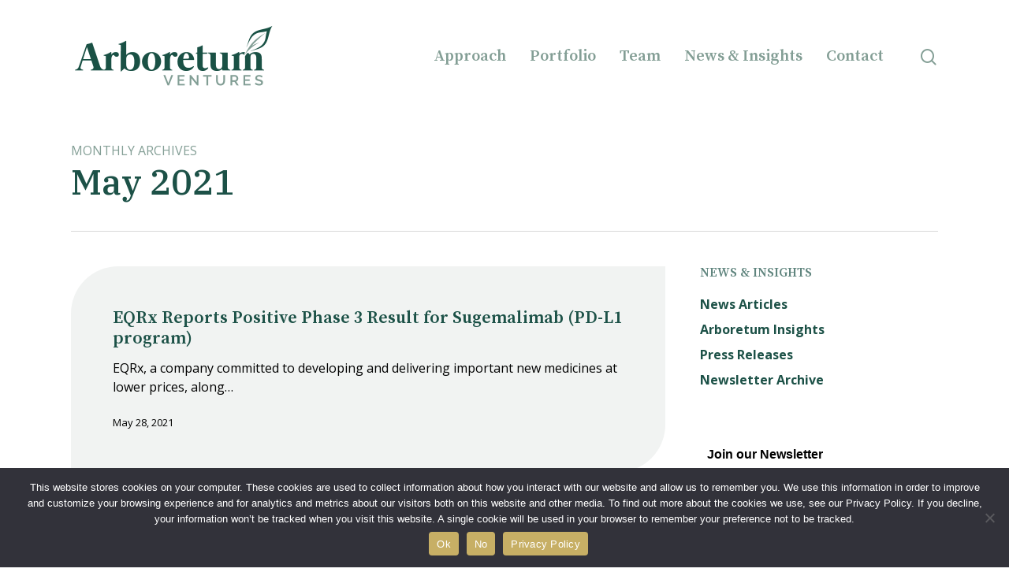

--- FILE ---
content_type: text/html; charset=UTF-8
request_url: https://www.arboretumvc.com/2021/05/
body_size: 15273
content:
<!doctype html>
<html lang="en-US" class="no-js">
<head>
	<meta charset="UTF-8">
	<meta name="viewport" content="width=device-width, initial-scale=1, maximum-scale=1, user-scalable=0" /><meta name='robots' content='noindex, follow' />

	<!-- This site is optimized with the Yoast SEO plugin v26.8 - https://yoast.com/product/yoast-seo-wordpress/ -->
	<title>May 2021 | Arboretum Ventures</title>
	<meta property="og:locale" content="en_US" />
	<meta property="og:type" content="website" />
	<meta property="og:title" content="May 2021 | Arboretum Ventures" />
	<meta property="og:url" content="https://www.arboretumvc.com/2021/05/" />
	<meta property="og:site_name" content="Arboretum Ventures" />
	<script type="application/ld+json" class="yoast-schema-graph">{"@context":"https://schema.org","@graph":[{"@type":"CollectionPage","@id":"https://www.arboretumvc.com/2021/05/","url":"https://www.arboretumvc.com/2021/05/","name":"May 2021 | Arboretum Ventures","isPartOf":{"@id":"https://www.arboretumvc.com/#website"},"primaryImageOfPage":{"@id":"https://www.arboretumvc.com/2021/05/#primaryimage"},"image":{"@id":"https://www.arboretumvc.com/2021/05/#primaryimage"},"thumbnailUrl":"https://www.arboretumvc.com/wp-content/uploads/2018/08/postbkg2.png","breadcrumb":{"@id":"https://www.arboretumvc.com/2021/05/#breadcrumb"},"inLanguage":"en-US"},{"@type":"ImageObject","inLanguage":"en-US","@id":"https://www.arboretumvc.com/2021/05/#primaryimage","url":"https://www.arboretumvc.com/wp-content/uploads/2018/08/postbkg2.png","contentUrl":"https://www.arboretumvc.com/wp-content/uploads/2018/08/postbkg2.png","width":1400,"height":600,"caption":"gold background"},{"@type":"BreadcrumbList","@id":"https://www.arboretumvc.com/2021/05/#breadcrumb","itemListElement":[{"@type":"ListItem","position":1,"name":"Home","item":"https://www.arboretumvc.com/"},{"@type":"ListItem","position":2,"name":"Archives for May 2021"}]},{"@type":"WebSite","@id":"https://www.arboretumvc.com/#website","url":"https://www.arboretumvc.com/","name":"Arboretum Ventures","description":"","potentialAction":[{"@type":"SearchAction","target":{"@type":"EntryPoint","urlTemplate":"https://www.arboretumvc.com/?s={search_term_string}"},"query-input":{"@type":"PropertyValueSpecification","valueRequired":true,"valueName":"search_term_string"}}],"inLanguage":"en-US"}]}</script>
	<!-- / Yoast SEO plugin. -->


<link rel='dns-prefetch' href='//fonts.googleapis.com' />
<link rel="alternate" type="application/rss+xml" title="Arboretum Ventures &raquo; Feed" href="https://www.arboretumvc.com/feed/" />
<link rel="preload" href="https://www.arboretumvc.com/wp-content/themes/salient/css/fonts/icomoon.woff?v=1.7" as="font" type="font/woff" crossorigin="anonymous">		<!-- This site uses the Google Analytics by ExactMetrics plugin v8.11.1 - Using Analytics tracking - https://www.exactmetrics.com/ -->
		<!-- Note: ExactMetrics is not currently configured on this site. The site owner needs to authenticate with Google Analytics in the ExactMetrics settings panel. -->
					<!-- No tracking code set -->
				<!-- / Google Analytics by ExactMetrics -->
		<style id='wp-img-auto-sizes-contain-inline-css' type='text/css'>
img:is([sizes=auto i],[sizes^="auto," i]){contain-intrinsic-size:3000px 1500px}
/*# sourceURL=wp-img-auto-sizes-contain-inline-css */
</style>
<link rel='stylesheet' id='collapsed-archives-style-css' href='https://www.arboretumvc.com/wp-content/plugins/collapsed-archives/style.css?ver=6.9' type='text/css' media='all' />
<link rel='stylesheet' id='cookie-notice-front-css' href='https://www.arboretumvc.com/wp-content/plugins/cookie-notice/css/front.min.css?ver=2.5.11' type='text/css' media='all' />
<link rel='stylesheet' id='salient-grid-system-css' href='https://www.arboretumvc.com/wp-content/themes/salient/css/build/grid-system.css?ver=18.0.2' type='text/css' media='all' />
<link rel='stylesheet' id='main-styles-css' href='https://www.arboretumvc.com/wp-content/themes/salient/css/build/style.css?ver=18.0.2' type='text/css' media='all' />
<link rel='stylesheet' id='nectar_default_font_open_sans-css' href='https://fonts.googleapis.com/css?family=Open+Sans%3A300%2C400%2C600%2C700&#038;subset=latin%2Clatin-ext&#038;display=swap' type='text/css' media='all' />
<link rel='stylesheet' id='nectar-blog-standard-featured-left-css' href='https://www.arboretumvc.com/wp-content/themes/salient/css/build/blog/standard-featured-left.css?ver=18.0.2' type='text/css' media='all' />
<link rel='stylesheet' id='responsive-css' href='https://www.arboretumvc.com/wp-content/themes/salient/css/build/responsive.css?ver=18.0.2' type='text/css' media='all' />
<link rel='stylesheet' id='skin-material-css' href='https://www.arboretumvc.com/wp-content/themes/salient/css/build/skin-material.css?ver=18.0.2' type='text/css' media='all' />
<link rel='stylesheet' id='salient-wp-menu-dynamic-css' href='https://www.arboretumvc.com/wp-content/uploads/salient/menu-dynamic.css?ver=5627' type='text/css' media='all' />
<link rel='stylesheet' id='js_composer_front-css' href='https://www.arboretumvc.com/wp-content/themes/salient/css/build/plugins/js_composer.css?ver=18.0.2' type='text/css' media='all' />
<link rel='stylesheet' id='dynamic-css-css' href='https://www.arboretumvc.com/wp-content/uploads/salient/salient-dynamic-styles.css?ver=77016' type='text/css' media='all' />
<style id='dynamic-css-inline-css' type='text/css'>
body[data-bg-header="true"].category .container-wrap,body[data-bg-header="true"].author .container-wrap,body[data-bg-header="true"].date .container-wrap,body[data-bg-header="true"].blog .container-wrap{padding-top:var(--container-padding)!important}.archive.author .row .col.section-title span,.archive.category .row .col.section-title span,.archive.tag .row .col.section-title span,.archive.date .row .col.section-title span{padding-left:0}body.author #page-header-wrap #page-header-bg,body.category #page-header-wrap #page-header-bg,body.tag #page-header-wrap #page-header-bg,body.date #page-header-wrap #page-header-bg{height:auto;padding-top:8%;padding-bottom:8%;}.archive #page-header-wrap{height:auto;}.archive.category .row .col.section-title p,.archive.tag .row .col.section-title p{margin-top:10px;}body[data-bg-header="true"].archive .container-wrap.meta_overlaid_blog,body[data-bg-header="true"].category .container-wrap.meta_overlaid_blog,body[data-bg-header="true"].author .container-wrap.meta_overlaid_blog,body[data-bg-header="true"].date .container-wrap.meta_overlaid_blog{padding-top:0!important;}#page-header-bg[data-alignment="center"] .span_6 p{margin:0 auto;}body.archive #page-header-bg:not(.fullscreen-header) .span_6{position:relative;-webkit-transform:none;transform:none;top:0;}.blog-archive-header .nectar-author-gravatar img{width:125px;border-radius:100px;}.blog-archive-header .container .span_12 p{font-size:min(max(calc(1.3vw),16px),20px);line-height:1.5;margin-top:.5em;}body .page-header-no-bg.color-bg{padding:5% 0;}@media only screen and (max-width:999px){body .page-header-no-bg.color-bg{padding:7% 0;}}@media only screen and (max-width:690px){body .page-header-no-bg.color-bg{padding:9% 0;}.blog-archive-header .nectar-author-gravatar img{width:75px;}}.blog-archive-header.color-bg .col.section-title{border-bottom:0;padding:0;}.blog-archive-header.color-bg *{color:inherit!important;}.nectar-archive-tax-count{position:relative;padding:.5em;transform:translateX(0.25em) translateY(-0.75em);font-size:clamp(14px,0.3em,20px);display:inline-block;vertical-align:super;}.nectar-archive-tax-count:before{content:"";display:block;padding-bottom:100%;width:100%;position:absolute;top:50%;left:50%;transform:translate(-50%,-50%);border-radius:100px;background-color:currentColor;opacity:0.1;}#header-space{background-color:#ffffff}@media only screen and (min-width:1000px){body #ajax-content-wrap.no-scroll{min-height:calc(100vh - 144px);height:calc(100vh - 144px)!important;}}@media only screen and (min-width:1000px){#page-header-wrap.fullscreen-header,#page-header-wrap.fullscreen-header #page-header-bg,html:not(.nectar-box-roll-loaded) .nectar-box-roll > #page-header-bg.fullscreen-header,.nectar_fullscreen_zoom_recent_projects,#nectar_fullscreen_rows:not(.afterLoaded) > div{height:calc(100vh - 143px);}.wpb_row.vc_row-o-full-height.top-level,.wpb_row.vc_row-o-full-height.top-level > .col.span_12{min-height:calc(100vh - 143px);}html:not(.nectar-box-roll-loaded) .nectar-box-roll > #page-header-bg.fullscreen-header{top:144px;}.nectar-slider-wrap[data-fullscreen="true"]:not(.loaded),.nectar-slider-wrap[data-fullscreen="true"]:not(.loaded) .swiper-container{height:calc(100vh - 142px)!important;}.admin-bar .nectar-slider-wrap[data-fullscreen="true"]:not(.loaded),.admin-bar .nectar-slider-wrap[data-fullscreen="true"]:not(.loaded) .swiper-container{height:calc(100vh - 142px - 32px)!important;}}.admin-bar[class*="page-template-template-no-header"] .wpb_row.vc_row-o-full-height.top-level,.admin-bar[class*="page-template-template-no-header"] .wpb_row.vc_row-o-full-height.top-level > .col.span_12{min-height:calc(100vh - 32px);}body[class*="page-template-template-no-header"] .wpb_row.vc_row-o-full-height.top-level,body[class*="page-template-template-no-header"] .wpb_row.vc_row-o-full-height.top-level > .col.span_12{min-height:100vh;}@media only screen and (max-width:999px){.using-mobile-browser #nectar_fullscreen_rows:not(.afterLoaded):not([data-mobile-disable="on"]) > div{height:calc(100vh - 146px);}.using-mobile-browser .wpb_row.vc_row-o-full-height.top-level,.using-mobile-browser .wpb_row.vc_row-o-full-height.top-level > .col.span_12,[data-permanent-transparent="1"].using-mobile-browser .wpb_row.vc_row-o-full-height.top-level,[data-permanent-transparent="1"].using-mobile-browser .wpb_row.vc_row-o-full-height.top-level > .col.span_12{min-height:calc(100vh - 146px);}html:not(.nectar-box-roll-loaded) .nectar-box-roll > #page-header-bg.fullscreen-header,.nectar_fullscreen_zoom_recent_projects,.nectar-slider-wrap[data-fullscreen="true"]:not(.loaded),.nectar-slider-wrap[data-fullscreen="true"]:not(.loaded) .swiper-container,#nectar_fullscreen_rows:not(.afterLoaded):not([data-mobile-disable="on"]) > div{height:calc(100vh - 93px);}.wpb_row.vc_row-o-full-height.top-level,.wpb_row.vc_row-o-full-height.top-level > .col.span_12{min-height:calc(100vh - 93px);}body[data-transparent-header="false"] #ajax-content-wrap.no-scroll{min-height:calc(100vh - 93px);height:calc(100vh - 93px);}}.screen-reader-text,.nectar-skip-to-content:not(:focus){border:0;clip:rect(1px,1px,1px,1px);clip-path:inset(50%);height:1px;margin:-1px;overflow:hidden;padding:0;position:absolute!important;width:1px;word-wrap:normal!important;}.row .col img:not([srcset]){width:auto;}.row .col img.img-with-animation.nectar-lazy:not([srcset]){width:100%;}
.portfolio-items .work-item .bg-overlay {
    border-radius: 60px 0;
}
.blog-recent[data-style=minimal] .meta {
    display: none !important;
}
.blog-recent[data-style=minimal] .col {
    padding-left: 0px !important;
}
.post h3.title {
    color: #1c5147 !important;
    font-size: 22px !important;
    line-height: 1.2em !important;
}
.inner p {
    font-size: 12px !important;
    line-height: 1.2em !important;
}
.inner h4.title {
    font-size: 14px !important;
    font-weight: bold !important;
    line-height: 1.1em !important;
}
.portfolio-items[data-ps="6"].no-masonry .work-item:hover .bg-overlay {
    border-width: 4px;
}
.portfolio-items[data-ps="6"] .parallaxImg-layers > div:first-child .bg-img:after {
    background-color: rgba(25, 81, 68, 0.85);
}
.post-area.featured_img_left .post-featured-img-wrap, .post-area.featured_img_left article:not(.has-post-thumbnail) .article-content-wrap .post-featured-img-wrap {
    display: none;
}
.post-area.featured_img_left .article-content-wrap .post-content-wrap {
    left: unset;
    width: 100%;
}
.collapsed-archives li a {
    display: inline-block !important;
}
.post-area.featured_img_left .article-content-wrap .post-content-wrap {
    padding: 7% 7% 7% 7%;
    background-color: #f1f3f2 !important;
        border-radius: 60px 0 !important;
}
.post-area.featured_img_left article {
    margin-bottom: 3% !important;
}
.post-area.featured_img_left .post-content-wrap .meta-category {
    display: none !important;
}
html body .row .col.section-title h1 {
    color: #1c5147 !important;
}
html body .row .col.section-title span {
    color: #849f96 !important;
}
.material #footer-outer .widget li a, .material #sidebar .widget li a, .material .widget li a {
    color: #1c5147 !important;
}
#sidebar h4, .ascend.woocommerce #sidebar h4, body .row .col.section-title span {
    color: #1c5147 !important;
    font-size: 16px !important;
    text-transform: uppercase !important;
}
html body .row .col.section-title span.meta-category {
    display: none !important;
}
html body .row .col.section-title h1 {
    font-size: 45px !important;
    line-height: 1.2em !important;
}
body[data-ext-responsive=true].single-post .heading-title[data-header-style=default_minimal] .entry-title {
    max-width: 100% !important;
}
.single .heading-title {
    padding-bottom: 35px;
    margin-bottom: 5px;
}
body.material .nectar-button {
        border-radius: 20px 0 !important;
}
.col.dark .nectar-button.see-through-2 {
    border-radius: 20px 0 !important;
}
.nectar-flickity.nectar-carousel[data-column-border=true] .flickity-slider .inner-wrap {
    border-radius: 60px 0 !important;
}
.nectar_single_testimonial p {
    font-size: 16px !important;
    line-height: 1.3em !important;
}
.testimonial_slider[data-style*=multiple_visible] blockquote p {
    font-size: 16px !important; 
}
.bio-side .nectar-fancy-ul ul li {
    font-size: 14px !important;
}
sup {
    font-size: .2em !important;
    vertical-align: top !important;
}
a {
    font-weight: bold !important;
}
#mc_embed_signup .button {
    background-color: #c7af65!important;
    color: #fff !important;
    width: 150px !important;
    border-radius: 20px 0 !important;
    font-family: Open Sans,sans-serif;
    font-weight: 700 !important;
    font-size: 12px !important;
    display: block;
}
body[data-form-submit="regular"] .container-wrap input[type=submit]#mc-embedded-subscribe {
    padding: 0 16px !important;
}
body #pagination>span.page-numbers.current {
    border-radius: 10px 0 !important;    
}
.vc_row.vc_row-o-equal-height>.span_12>.vc_column_container>.vc_column-inner {
    box-shadow: none !important;
}
.headlinesup sup {
    font-size: .2em !important;
}
.milestone-sup sup {
    font-size: .65em !important;
    vertical-align: top !important;
    line-height: 110% !important;
}
@media only screen and (max-width: 1001px){
    .portfolio-items[data-ps="6"] .parallaxImg-layers > div:first-child .bg-img:after, body .portfolio-items[data-ps="6"] .col.span_3 .work-meta {
        display: none;
    }
}
.testimonial_slider[data-style=multiple_visible] .image-icon {
    width: 120px !important;
    height: 120px !important;
}
.testimonial-name {
    font-size: 22px !important;
}
.title {
    color: #C7AF65 !important;
    font-weight: 500;
}
/*# sourceURL=dynamic-css-inline-css */
</style>
<link rel='stylesheet' id='salient-child-style-css' href='https://www.arboretumvc.com/wp-content/themes/salient-child/style.css?ver=18.0.2' type='text/css' media='all' />
<link rel='stylesheet' id='redux-google-fonts-salient_redux-css' href='https://fonts.googleapis.com/css?family=Source+Serif+Pro%3A600%2C400%7CIBM+Plex+Serif%3A500&#038;display=swap&#038;ver=6.9' type='text/css' media='all' />
<script type="text/javascript" src="https://www.arboretumvc.com/wp-includes/js/jquery/jquery.min.js?ver=3.7.1" id="jquery-core-js"></script>
<script type="text/javascript" src="https://www.arboretumvc.com/wp-includes/js/jquery/jquery-migrate.min.js?ver=3.4.1" id="jquery-migrate-js"></script>
<script type="text/javascript" id="file_uploads_nfpluginsettings-js-extra">
/* <![CDATA[ */
var params = {"clearLogRestUrl":"https://www.arboretumvc.com/wp-json/nf-file-uploads/debug-log/delete-all","clearLogButtonId":"file_uploads_clear_debug_logger","downloadLogRestUrl":"https://www.arboretumvc.com/wp-json/nf-file-uploads/debug-log/get-all","downloadLogButtonId":"file_uploads_download_debug_logger"};
//# sourceURL=file_uploads_nfpluginsettings-js-extra
/* ]]> */
</script>
<script type="text/javascript" src="https://www.arboretumvc.com/wp-content/plugins/ninja-forms-uploads/assets/js/nfpluginsettings.js?ver=3.3.23" id="file_uploads_nfpluginsettings-js"></script>
<script type="text/javascript" id="cookie-notice-front-js-before">
/* <![CDATA[ */
var cnArgs = {"ajaxUrl":"https:\/\/www.arboretumvc.com\/wp-admin\/admin-ajax.php","nonce":"402de70f36","hideEffect":"fade","position":"bottom","onScroll":false,"onScrollOffset":100,"onClick":false,"cookieName":"cookie_notice_accepted","cookieTime":2592000,"cookieTimeRejected":2592000,"globalCookie":false,"redirection":false,"cache":true,"revokeCookies":false,"revokeCookiesOpt":"automatic"};

//# sourceURL=cookie-notice-front-js-before
/* ]]> */
</script>
<script type="text/javascript" src="https://www.arboretumvc.com/wp-content/plugins/cookie-notice/js/front.min.js?ver=2.5.11" id="cookie-notice-front-js"></script>
<script type="text/javascript" src="https://www.arboretumvc.com/wp-includes/js/dist/hooks.min.js?ver=dd5603f07f9220ed27f1" id="wp-hooks-js"></script>
<script type="text/javascript" id="say-what-js-js-extra">
/* <![CDATA[ */
var say_what_data = {"replacements":{"salient-portfolio|Next Project|":"Next Portfolio Company","salient-portfolio|Previous Project|":"Previous Portfolio Company"}};
//# sourceURL=say-what-js-js-extra
/* ]]> */
</script>
<script type="text/javascript" src="https://www.arboretumvc.com/wp-content/plugins/say-what/assets/build/frontend.js?ver=fd31684c45e4d85aeb4e" id="say-what-js-js"></script>
<script></script><link rel="https://api.w.org/" href="https://www.arboretumvc.com/wp-json/" /><link rel="EditURI" type="application/rsd+xml" title="RSD" href="https://www.arboretumvc.com/xmlrpc.php?rsd" />
<script type="text/javascript"> var root = document.getElementsByTagName( "html" )[0]; root.setAttribute( "class", "js" ); </script><meta name="generator" content="Powered by WPBakery Page Builder - drag and drop page builder for WordPress."/>
<link rel="icon" href="https://www.arboretumvc.com/wp-content/uploads/2022/01/cropped-icon-arboretum-ventures-32x32.png" sizes="32x32" />
<link rel="icon" href="https://www.arboretumvc.com/wp-content/uploads/2022/01/cropped-icon-arboretum-ventures-192x192.png" sizes="192x192" />
<link rel="apple-touch-icon" href="https://www.arboretumvc.com/wp-content/uploads/2022/01/cropped-icon-arboretum-ventures-180x180.png" />
<meta name="msapplication-TileImage" content="https://www.arboretumvc.com/wp-content/uploads/2022/01/cropped-icon-arboretum-ventures-270x270.png" />
<noscript><style> .wpb_animate_when_almost_visible { opacity: 1; }</style></noscript><style id='global-styles-inline-css' type='text/css'>
:root{--wp--preset--aspect-ratio--square: 1;--wp--preset--aspect-ratio--4-3: 4/3;--wp--preset--aspect-ratio--3-4: 3/4;--wp--preset--aspect-ratio--3-2: 3/2;--wp--preset--aspect-ratio--2-3: 2/3;--wp--preset--aspect-ratio--16-9: 16/9;--wp--preset--aspect-ratio--9-16: 9/16;--wp--preset--color--black: #000000;--wp--preset--color--cyan-bluish-gray: #abb8c3;--wp--preset--color--white: #ffffff;--wp--preset--color--pale-pink: #f78da7;--wp--preset--color--vivid-red: #cf2e2e;--wp--preset--color--luminous-vivid-orange: #ff6900;--wp--preset--color--luminous-vivid-amber: #fcb900;--wp--preset--color--light-green-cyan: #7bdcb5;--wp--preset--color--vivid-green-cyan: #00d084;--wp--preset--color--pale-cyan-blue: #8ed1fc;--wp--preset--color--vivid-cyan-blue: #0693e3;--wp--preset--color--vivid-purple: #9b51e0;--wp--preset--gradient--vivid-cyan-blue-to-vivid-purple: linear-gradient(135deg,rgb(6,147,227) 0%,rgb(155,81,224) 100%);--wp--preset--gradient--light-green-cyan-to-vivid-green-cyan: linear-gradient(135deg,rgb(122,220,180) 0%,rgb(0,208,130) 100%);--wp--preset--gradient--luminous-vivid-amber-to-luminous-vivid-orange: linear-gradient(135deg,rgb(252,185,0) 0%,rgb(255,105,0) 100%);--wp--preset--gradient--luminous-vivid-orange-to-vivid-red: linear-gradient(135deg,rgb(255,105,0) 0%,rgb(207,46,46) 100%);--wp--preset--gradient--very-light-gray-to-cyan-bluish-gray: linear-gradient(135deg,rgb(238,238,238) 0%,rgb(169,184,195) 100%);--wp--preset--gradient--cool-to-warm-spectrum: linear-gradient(135deg,rgb(74,234,220) 0%,rgb(151,120,209) 20%,rgb(207,42,186) 40%,rgb(238,44,130) 60%,rgb(251,105,98) 80%,rgb(254,248,76) 100%);--wp--preset--gradient--blush-light-purple: linear-gradient(135deg,rgb(255,206,236) 0%,rgb(152,150,240) 100%);--wp--preset--gradient--blush-bordeaux: linear-gradient(135deg,rgb(254,205,165) 0%,rgb(254,45,45) 50%,rgb(107,0,62) 100%);--wp--preset--gradient--luminous-dusk: linear-gradient(135deg,rgb(255,203,112) 0%,rgb(199,81,192) 50%,rgb(65,88,208) 100%);--wp--preset--gradient--pale-ocean: linear-gradient(135deg,rgb(255,245,203) 0%,rgb(182,227,212) 50%,rgb(51,167,181) 100%);--wp--preset--gradient--electric-grass: linear-gradient(135deg,rgb(202,248,128) 0%,rgb(113,206,126) 100%);--wp--preset--gradient--midnight: linear-gradient(135deg,rgb(2,3,129) 0%,rgb(40,116,252) 100%);--wp--preset--font-size--small: 13px;--wp--preset--font-size--medium: 20px;--wp--preset--font-size--large: 36px;--wp--preset--font-size--x-large: 42px;--wp--preset--spacing--20: 0.44rem;--wp--preset--spacing--30: 0.67rem;--wp--preset--spacing--40: 1rem;--wp--preset--spacing--50: 1.5rem;--wp--preset--spacing--60: 2.25rem;--wp--preset--spacing--70: 3.38rem;--wp--preset--spacing--80: 5.06rem;--wp--preset--shadow--natural: 6px 6px 9px rgba(0, 0, 0, 0.2);--wp--preset--shadow--deep: 12px 12px 50px rgba(0, 0, 0, 0.4);--wp--preset--shadow--sharp: 6px 6px 0px rgba(0, 0, 0, 0.2);--wp--preset--shadow--outlined: 6px 6px 0px -3px rgb(255, 255, 255), 6px 6px rgb(0, 0, 0);--wp--preset--shadow--crisp: 6px 6px 0px rgb(0, 0, 0);}:root { --wp--style--global--content-size: 1300px;--wp--style--global--wide-size: 1300px; }:where(body) { margin: 0; }.wp-site-blocks > .alignleft { float: left; margin-right: 2em; }.wp-site-blocks > .alignright { float: right; margin-left: 2em; }.wp-site-blocks > .aligncenter { justify-content: center; margin-left: auto; margin-right: auto; }:where(.is-layout-flex){gap: 0.5em;}:where(.is-layout-grid){gap: 0.5em;}.is-layout-flow > .alignleft{float: left;margin-inline-start: 0;margin-inline-end: 2em;}.is-layout-flow > .alignright{float: right;margin-inline-start: 2em;margin-inline-end: 0;}.is-layout-flow > .aligncenter{margin-left: auto !important;margin-right: auto !important;}.is-layout-constrained > .alignleft{float: left;margin-inline-start: 0;margin-inline-end: 2em;}.is-layout-constrained > .alignright{float: right;margin-inline-start: 2em;margin-inline-end: 0;}.is-layout-constrained > .aligncenter{margin-left: auto !important;margin-right: auto !important;}.is-layout-constrained > :where(:not(.alignleft):not(.alignright):not(.alignfull)){max-width: var(--wp--style--global--content-size);margin-left: auto !important;margin-right: auto !important;}.is-layout-constrained > .alignwide{max-width: var(--wp--style--global--wide-size);}body .is-layout-flex{display: flex;}.is-layout-flex{flex-wrap: wrap;align-items: center;}.is-layout-flex > :is(*, div){margin: 0;}body .is-layout-grid{display: grid;}.is-layout-grid > :is(*, div){margin: 0;}body{padding-top: 0px;padding-right: 0px;padding-bottom: 0px;padding-left: 0px;}:root :where(.wp-element-button, .wp-block-button__link){background-color: #32373c;border-width: 0;color: #fff;font-family: inherit;font-size: inherit;font-style: inherit;font-weight: inherit;letter-spacing: inherit;line-height: inherit;padding-top: calc(0.667em + 2px);padding-right: calc(1.333em + 2px);padding-bottom: calc(0.667em + 2px);padding-left: calc(1.333em + 2px);text-decoration: none;text-transform: inherit;}.has-black-color{color: var(--wp--preset--color--black) !important;}.has-cyan-bluish-gray-color{color: var(--wp--preset--color--cyan-bluish-gray) !important;}.has-white-color{color: var(--wp--preset--color--white) !important;}.has-pale-pink-color{color: var(--wp--preset--color--pale-pink) !important;}.has-vivid-red-color{color: var(--wp--preset--color--vivid-red) !important;}.has-luminous-vivid-orange-color{color: var(--wp--preset--color--luminous-vivid-orange) !important;}.has-luminous-vivid-amber-color{color: var(--wp--preset--color--luminous-vivid-amber) !important;}.has-light-green-cyan-color{color: var(--wp--preset--color--light-green-cyan) !important;}.has-vivid-green-cyan-color{color: var(--wp--preset--color--vivid-green-cyan) !important;}.has-pale-cyan-blue-color{color: var(--wp--preset--color--pale-cyan-blue) !important;}.has-vivid-cyan-blue-color{color: var(--wp--preset--color--vivid-cyan-blue) !important;}.has-vivid-purple-color{color: var(--wp--preset--color--vivid-purple) !important;}.has-black-background-color{background-color: var(--wp--preset--color--black) !important;}.has-cyan-bluish-gray-background-color{background-color: var(--wp--preset--color--cyan-bluish-gray) !important;}.has-white-background-color{background-color: var(--wp--preset--color--white) !important;}.has-pale-pink-background-color{background-color: var(--wp--preset--color--pale-pink) !important;}.has-vivid-red-background-color{background-color: var(--wp--preset--color--vivid-red) !important;}.has-luminous-vivid-orange-background-color{background-color: var(--wp--preset--color--luminous-vivid-orange) !important;}.has-luminous-vivid-amber-background-color{background-color: var(--wp--preset--color--luminous-vivid-amber) !important;}.has-light-green-cyan-background-color{background-color: var(--wp--preset--color--light-green-cyan) !important;}.has-vivid-green-cyan-background-color{background-color: var(--wp--preset--color--vivid-green-cyan) !important;}.has-pale-cyan-blue-background-color{background-color: var(--wp--preset--color--pale-cyan-blue) !important;}.has-vivid-cyan-blue-background-color{background-color: var(--wp--preset--color--vivid-cyan-blue) !important;}.has-vivid-purple-background-color{background-color: var(--wp--preset--color--vivid-purple) !important;}.has-black-border-color{border-color: var(--wp--preset--color--black) !important;}.has-cyan-bluish-gray-border-color{border-color: var(--wp--preset--color--cyan-bluish-gray) !important;}.has-white-border-color{border-color: var(--wp--preset--color--white) !important;}.has-pale-pink-border-color{border-color: var(--wp--preset--color--pale-pink) !important;}.has-vivid-red-border-color{border-color: var(--wp--preset--color--vivid-red) !important;}.has-luminous-vivid-orange-border-color{border-color: var(--wp--preset--color--luminous-vivid-orange) !important;}.has-luminous-vivid-amber-border-color{border-color: var(--wp--preset--color--luminous-vivid-amber) !important;}.has-light-green-cyan-border-color{border-color: var(--wp--preset--color--light-green-cyan) !important;}.has-vivid-green-cyan-border-color{border-color: var(--wp--preset--color--vivid-green-cyan) !important;}.has-pale-cyan-blue-border-color{border-color: var(--wp--preset--color--pale-cyan-blue) !important;}.has-vivid-cyan-blue-border-color{border-color: var(--wp--preset--color--vivid-cyan-blue) !important;}.has-vivid-purple-border-color{border-color: var(--wp--preset--color--vivid-purple) !important;}.has-vivid-cyan-blue-to-vivid-purple-gradient-background{background: var(--wp--preset--gradient--vivid-cyan-blue-to-vivid-purple) !important;}.has-light-green-cyan-to-vivid-green-cyan-gradient-background{background: var(--wp--preset--gradient--light-green-cyan-to-vivid-green-cyan) !important;}.has-luminous-vivid-amber-to-luminous-vivid-orange-gradient-background{background: var(--wp--preset--gradient--luminous-vivid-amber-to-luminous-vivid-orange) !important;}.has-luminous-vivid-orange-to-vivid-red-gradient-background{background: var(--wp--preset--gradient--luminous-vivid-orange-to-vivid-red) !important;}.has-very-light-gray-to-cyan-bluish-gray-gradient-background{background: var(--wp--preset--gradient--very-light-gray-to-cyan-bluish-gray) !important;}.has-cool-to-warm-spectrum-gradient-background{background: var(--wp--preset--gradient--cool-to-warm-spectrum) !important;}.has-blush-light-purple-gradient-background{background: var(--wp--preset--gradient--blush-light-purple) !important;}.has-blush-bordeaux-gradient-background{background: var(--wp--preset--gradient--blush-bordeaux) !important;}.has-luminous-dusk-gradient-background{background: var(--wp--preset--gradient--luminous-dusk) !important;}.has-pale-ocean-gradient-background{background: var(--wp--preset--gradient--pale-ocean) !important;}.has-electric-grass-gradient-background{background: var(--wp--preset--gradient--electric-grass) !important;}.has-midnight-gradient-background{background: var(--wp--preset--gradient--midnight) !important;}.has-small-font-size{font-size: var(--wp--preset--font-size--small) !important;}.has-medium-font-size{font-size: var(--wp--preset--font-size--medium) !important;}.has-large-font-size{font-size: var(--wp--preset--font-size--large) !important;}.has-x-large-font-size{font-size: var(--wp--preset--font-size--x-large) !important;}
/*# sourceURL=global-styles-inline-css */
</style>
<link data-pagespeed-no-defer data-nowprocket data-wpacu-skip data-no-optimize data-noptimize rel='stylesheet' id='main-styles-non-critical-css' href='https://www.arboretumvc.com/wp-content/themes/salient/css/build/style-non-critical.css?ver=18.0.2' type='text/css' media='all' />
<link rel='stylesheet' id='font-awesome-css' href='https://www.arboretumvc.com/wp-content/themes/salient/css/font-awesome.min.css?ver=4.7.1' type='text/css' media='all' />
<link data-pagespeed-no-defer data-nowprocket data-wpacu-skip data-no-optimize data-noptimize rel='stylesheet' id='fancyBox-css' href='https://www.arboretumvc.com/wp-content/themes/salient/css/build/plugins/jquery.fancybox.css?ver=3.3.1' type='text/css' media='all' />
<link data-pagespeed-no-defer data-nowprocket data-wpacu-skip data-no-optimize data-noptimize rel='stylesheet' id='nectar-ocm-core-css' href='https://www.arboretumvc.com/wp-content/themes/salient/css/build/off-canvas/core.css?ver=18.0.2' type='text/css' media='all' />
<link data-pagespeed-no-defer data-nowprocket data-wpacu-skip data-no-optimize data-noptimize rel='stylesheet' id='nectar-ocm-slide-out-right-material-css' href='https://www.arboretumvc.com/wp-content/themes/salient/css/build/off-canvas/slide-out-right-material.css?ver=18.0.2' type='text/css' media='all' />
<link data-pagespeed-no-defer data-nowprocket data-wpacu-skip data-no-optimize data-noptimize rel='stylesheet' id='nectar-ocm-slide-out-right-hover-css' href='https://www.arboretumvc.com/wp-content/themes/salient/css/build/off-canvas/slide-out-right-hover.css?ver=18.0.2' type='text/css' media='all' />
</head><body class="archive date wp-theme-salient wp-child-theme-salient-child cookies-not-set material wpb-js-composer js-comp-ver-8.6.1 vc_responsive" data-footer-reveal="false" data-footer-reveal-shadow="none" data-header-format="default" data-body-border="off" data-boxed-style="" data-header-breakpoint="1000" data-dropdown-style="minimal" data-cae="easeOutCubic" data-cad="750" data-megamenu-width="contained" data-aie="none" data-ls="fancybox" data-apte="standard" data-hhun="0" data-fancy-form-rcs="default" data-form-style="default" data-form-submit="regular" data-is="minimal" data-button-style="slightly_rounded_shadow" data-user-account-button="false" data-flex-cols="true" data-col-gap="default" data-header-inherit-rc="false" data-header-search="true" data-animated-anchors="true" data-ajax-transitions="false" data-full-width-header="false" data-slide-out-widget-area="true" data-slide-out-widget-area-style="slide-out-from-right" data-user-set-ocm="off" data-loading-animation="none" data-bg-header="false" data-responsive="1" data-ext-responsive="true" data-ext-padding="90" data-header-resize="1" data-header-color="custom" data-cart="false" data-remove-m-parallax="" data-remove-m-video-bgs="" data-m-animate="0" data-force-header-trans-color="light" data-smooth-scrolling="0" data-permanent-transparent="false" >
	
	<script type="text/javascript">
	 (function(window, document) {

		document.documentElement.classList.remove("no-js");

		if(navigator.userAgent.match(/(Android|iPod|iPhone|iPad|BlackBerry|IEMobile|Opera Mini)/)) {
			document.body.className += " using-mobile-browser mobile ";
		}
		if(navigator.userAgent.match(/Mac/) && navigator.maxTouchPoints && navigator.maxTouchPoints > 2) {
			document.body.className += " using-ios-device ";
		}

		if( !("ontouchstart" in window) ) {

			var body = document.querySelector("body");
			var winW = window.innerWidth;
			var bodyW = body.clientWidth;

			if (winW > bodyW + 4) {
				body.setAttribute("style", "--scroll-bar-w: " + (winW - bodyW - 4) + "px");
			} else {
				body.setAttribute("style", "--scroll-bar-w: 0px");
			}
		}

	 })(window, document);
   </script><nav aria-label="Skip links" class="nectar-skip-to-content-wrap"><a href="#ajax-content-wrap" class="nectar-skip-to-content">Skip to main content</a></nav><div class="ocm-effect-wrap"><div class="ocm-effect-wrap-inner">	
	<div id="header-space"  data-header-mobile-fixed='1'></div> 
	
		<div id="header-outer" data-has-menu="true" data-has-buttons="yes" data-header-button_style="default" data-using-pr-menu="false" data-mobile-fixed="1" data-ptnm="false" data-lhe="animated_underline" data-user-set-bg="#ffffff" data-format="default" data-permanent-transparent="false" data-megamenu-rt="0" data-remove-fixed="0" data-header-resize="1" data-cart="false" data-transparency-option="" data-box-shadow="large" data-shrink-num="20" data-using-secondary="0" data-using-logo="1" data-logo-height="88" data-m-logo-height="70" data-padding="28" data-full-width="false" data-condense="false" >
		
<div id="search-outer" class="nectar">
	<div id="search">
		<div class="container">
			 <div id="search-box">
				 <div class="inner-wrap">
					 <div class="col span_12">
						  <form role="search" action="https://www.arboretumvc.com/" method="GET">
														 <input type="text" name="s"  value="" aria-label="Search" placeholder="Search" />
							 
						
						<input type="hidden" name="post_type" value="post"><button aria-label="Search" class="search-box__button" type="submit">Search</button>						</form>
					</div><!--/span_12-->
				</div><!--/inner-wrap-->
			 </div><!--/search-box-->
			 <div id="close"><a href="#" role="button"><span class="screen-reader-text">Close Search</span>
				<span class="close-wrap"> <span class="close-line close-line1" role="presentation"></span> <span class="close-line close-line2" role="presentation"></span> </span>				 </a></div>
		 </div><!--/container-->
	</div><!--/search-->
</div><!--/search-outer-->

<header id="top" role="banner" aria-label="Main Menu">
		<div class="container">
		<div class="row">
			<div class="col span_3">
								<a id="logo" href="https://www.arboretumvc.com" data-supplied-ml-starting-dark="false" data-supplied-ml-starting="false" data-supplied-ml="false" >
					<img class="stnd skip-lazy default-logo dark-version" width="520" height="176" alt="Arboretum Ventures" src="https://www.arboretumvc.com/wp-content/uploads/2022/01/logo-arboretum-ventures.png" srcset="https://www.arboretumvc.com/wp-content/uploads/2022/01/logo-arboretum-ventures.png 1x, https://www.arboretumvc.com/wp-content/uploads/2022/01/logo-arboretum-ventures-retina.png 2x" />				</a>
							</div><!--/span_3-->

			<div class="col span_9 col_last">
									<div class="nectar-mobile-only mobile-header"><div class="inner"></div></div>
									<a class="mobile-search" href="#searchbox"><span class="nectar-icon icon-salient-search" aria-hidden="true"></span><span class="screen-reader-text">search</span></a>
														<div class="slide-out-widget-area-toggle mobile-icon slide-out-from-right" data-custom-color="false" data-icon-animation="simple-transform">
						<div> <a href="#slide-out-widget-area" role="button" aria-label="Navigation Menu" aria-expanded="false" class="closed">
							<span class="screen-reader-text">Menu</span><span aria-hidden="true"> <i class="lines-button x2"> <i class="lines"></i> </i> </span>						</a></div>
					</div>
				
									<nav aria-label="Main Menu">
													<ul class="sf-menu">
								<li id="menu-item-8077" class="menu-item menu-item-type-post_type menu-item-object-page nectar-regular-menu-item menu-item-8077"><a href="https://www.arboretumvc.com/approach/"><span class="menu-title-text">Approach</span></a></li>
<li id="menu-item-8079" class="menu-item menu-item-type-post_type menu-item-object-page nectar-regular-menu-item menu-item-8079"><a href="https://www.arboretumvc.com/portfolio/"><span class="menu-title-text">Portfolio</span></a></li>
<li id="menu-item-8078" class="menu-item menu-item-type-post_type menu-item-object-page nectar-regular-menu-item menu-item-8078"><a href="https://www.arboretumvc.com/team/"><span class="menu-title-text">Team</span></a></li>
<li id="menu-item-9164" class="menu-item menu-item-type-custom menu-item-object-custom menu-item-has-children nectar-regular-menu-item menu-item-9164"><a href="https://www.arboretumvc.com/news/" aria-haspopup="true" aria-expanded="false"><span class="menu-title-text">News &#038; Insights</span></a>
<ul class="sub-menu">
	<li id="menu-item-9165" class="menu-item menu-item-type-post_type menu-item-object-page nectar-regular-menu-item menu-item-9165"><a href="https://www.arboretumvc.com/news/"><span class="menu-title-text">News</span></a></li>
	<li id="menu-item-9270" class="menu-item menu-item-type-post_type menu-item-object-page nectar-regular-menu-item menu-item-9270"><a href="https://www.arboretumvc.com/insights/"><span class="menu-title-text">Insights</span></a></li>
</ul>
</li>
<li id="menu-item-9958" class="menu-item menu-item-type-post_type menu-item-object-page nectar-regular-menu-item menu-item-9958"><a href="https://www.arboretumvc.com/contact/investment-opportunity/"><span class="menu-title-text">Contact</span></a></li>
							</ul>
													<ul class="buttons sf-menu" data-user-set-ocm="off"><li id="search-btn"><div><a href="#searchbox"><span class="icon-salient-search" aria-hidden="true"></span><span class="screen-reader-text">search</span></a></div> </li></ul>
						
					</nav>

					
				</div><!--/span_9-->

				
			</div><!--/row-->
					</div><!--/container-->
	</header>		
	</div>
		<div id="ajax-content-wrap">
				<div class="row page-header-no-bg blog-archive-header"  data-alignment="left">
			<div class="container">
				<div class="col span_12 section-title">
																<span class="subheader">Monthly Archives</span>
										<h1>May 2021</h1>
														</div>
			</div>
		</div>

	
<div class="container-wrap">

	<div class="container main-content">

		<div class="row"><div class="post-area col featured_img_left span_9    infinite_scroll" role="main" data-ams="8px" data-remove-post-date="0" data-remove-post-author="1" data-remove-post-comment-number="1" data-remove-post-nectar-love="1"> <div class="posts-container"  data-load-animation="none">
<article id="post-8797" class="post-8797 post type-post status-publish format-standard has-post-thumbnail category-eqrx category-news-page">  
  <div class="inner-wrap animated">
    <div class="post-content">
      <div class="article-content-wrap">
        <div class="post-featured-img-wrap">
          <a href="https://www.arboretumvc.com/eqrx-reports-positive-phase-3-result-for-sugemalimab-pd-l1-program/" aria-label="EQRx Reports Positive Phase 3 Result for Sugemalimab (PD-L1 program)"><span class="post-featured-img"><img class="nectar-lazy wp-post-image skip-lazy" alt="gold background" height="600" width="1400" data-nectar-img-src="https://www.arboretumvc.com/wp-content/uploads/2018/08/postbkg2-900x600.png" data-nectar-img-srcset="" sizes="(min-width: 690px) 40vw, 100vw" /></span></a>          
        </div>
        <div class="post-content-wrap">
          <a class="entire-meta-link" href="https://www.arboretumvc.com/eqrx-reports-positive-phase-3-result-for-sugemalimab-pd-l1-program/"><span class="screen-reader-text">EQRx Reports Positive Phase 3 Result for Sugemalimab (PD-L1 program)</span></a>
          <span class="meta-category"><a class="eqrx" href="https://www.arboretumvc.com/category/eqrx/">EQRx</a><a class="news-page" href="https://www.arboretumvc.com/category/news-page/">News Page</a></span>          
          <div class="post-header">
            <h3 class="title"><a href="https://www.arboretumvc.com/eqrx-reports-positive-phase-3-result-for-sugemalimab-pd-l1-program/"> EQRx Reports Positive Phase 3 Result for Sugemalimab (PD-L1 program)</a></h3>
          </div>
          
          <div class="excerpt">EQRx, a company committed to developing and delivering important new medicines at lower prices, along&hellip;</div><div class="grav-wrap"><a href="https://www.arboretumvc.com/author/arboretum_jd/"><img alt='Arboretum_JD' src='https://secure.gravatar.com/avatar/7adc5ddf100ca4c59c7ce6224d2cf7c72653969f1ccfaa56fa64a7833019dd0f?s=70&#038;d=mm&#038;r=g' srcset='https://secure.gravatar.com/avatar/7adc5ddf100ca4c59c7ce6224d2cf7c72653969f1ccfaa56fa64a7833019dd0f?s=140&#038;d=mm&#038;r=g 2x' class='avatar avatar-70 photo' height='70' width='70' decoding='async'/></a><div class="text"><a href="https://www.arboretumvc.com/author/arboretum_jd/" rel="author">Arboretum_JD</a><span>May 28, 2021</span></div></div>        </div>
      </div>
    </div>
  </div>
</article>
<article id="post-8791" class="post-8791 post type-post status-publish format-standard has-post-thumbnail category-home-page category-koya-medical category-news-page">  
  <div class="inner-wrap animated">
    <div class="post-content">
      <div class="article-content-wrap">
        <div class="post-featured-img-wrap">
          <a href="https://www.arboretumvc.com/koya-medical-receives-fda-clearance-for-indication-of-first-mobility-enabled-active-compression-for-lower-extremities/" aria-label="Koya Medical Receives FDA Clearance for Compression Therapy System"><span class="post-featured-img"><img class="nectar-lazy wp-post-image skip-lazy" alt="gold background" height="600" width="1400" data-nectar-img-src="https://www.arboretumvc.com/wp-content/uploads/2018/08/postbkg2-900x600.png" data-nectar-img-srcset="" sizes="(min-width: 690px) 40vw, 100vw" /></span></a>          
        </div>
        <div class="post-content-wrap">
          <a class="entire-meta-link" href="https://www.arboretumvc.com/koya-medical-receives-fda-clearance-for-indication-of-first-mobility-enabled-active-compression-for-lower-extremities/"><span class="screen-reader-text">Koya Medical Receives FDA Clearance for Compression Therapy System</span></a>
          <span class="meta-category"><a class="home-page" href="https://www.arboretumvc.com/category/home-page/">Home Page</a><a class="koya-medical" href="https://www.arboretumvc.com/category/koya-medical/">Koya Medical</a><a class="news-page" href="https://www.arboretumvc.com/category/news-page/">News Page</a></span>          
          <div class="post-header">
            <h3 class="title"><a href="https://www.arboretumvc.com/koya-medical-receives-fda-clearance-for-indication-of-first-mobility-enabled-active-compression-for-lower-extremities/"> Koya Medical Receives FDA Clearance for Compression Therapy System</a></h3>
          </div>
          
          <div class="excerpt">Dayspring compression therapy system is now FDA cleared for treatment of lymphedema and venous diseases&hellip;</div><div class="grav-wrap"><a href="https://www.arboretumvc.com/author/arboretum_jd/"><img alt='Arboretum_JD' src='https://secure.gravatar.com/avatar/7adc5ddf100ca4c59c7ce6224d2cf7c72653969f1ccfaa56fa64a7833019dd0f?s=70&#038;d=mm&#038;r=g' srcset='https://secure.gravatar.com/avatar/7adc5ddf100ca4c59c7ce6224d2cf7c72653969f1ccfaa56fa64a7833019dd0f?s=140&#038;d=mm&#038;r=g 2x' class='avatar avatar-70 photo' height='70' width='70' decoding='async'/></a><div class="text"><a href="https://www.arboretumvc.com/author/arboretum_jd/" rel="author">Arboretum_JD</a><span>May 26, 2021</span></div></div>        </div>
      </div>
    </div>
  </div>
</article>
<article id="post-8787" class="post-8787 post type-post status-publish format-standard has-post-thumbnail category-eqrx category-news-page">  
  <div class="inner-wrap animated">
    <div class="post-content">
      <div class="article-content-wrap">
        <div class="post-featured-img-wrap">
          <a href="https://www.arboretumvc.com/eqrx-announces-results-of-aumolertinibs-phase-iii-trial/" aria-label="EQRx Announces Results of Aumolertinib&#8217;s Phase III Trial"><span class="post-featured-img"><img class="nectar-lazy wp-post-image skip-lazy" alt="" height="600" width="1400" data-nectar-img-src="https://www.arboretumvc.com/wp-content/uploads/2018/08/postbkg1-900x600.png" data-nectar-img-srcset="" sizes="(min-width: 690px) 40vw, 100vw" /></span></a>          
        </div>
        <div class="post-content-wrap">
          <a class="entire-meta-link" href="https://www.arboretumvc.com/eqrx-announces-results-of-aumolertinibs-phase-iii-trial/"><span class="screen-reader-text">EQRx Announces Results of Aumolertinib&#8217;s Phase III Trial</span></a>
          <span class="meta-category"><a class="eqrx" href="https://www.arboretumvc.com/category/eqrx/">EQRx</a><a class="news-page" href="https://www.arboretumvc.com/category/news-page/">News Page</a></span>          
          <div class="post-header">
            <h3 class="title"><a href="https://www.arboretumvc.com/eqrx-announces-results-of-aumolertinibs-phase-iii-trial/"> EQRx Announces Results of Aumolertinib&#8217;s Phase III Trial</a></h3>
          </div>
          
          <div class="excerpt">Aumolertinib Significantly Prolongs Progression-Free Survival with Fewer Side Effects in the First-Line Treatment of Patients&hellip;</div><div class="grav-wrap"><a href="https://www.arboretumvc.com/author/arboretum_jd/"><img alt='Arboretum_JD' src='https://secure.gravatar.com/avatar/7adc5ddf100ca4c59c7ce6224d2cf7c72653969f1ccfaa56fa64a7833019dd0f?s=70&#038;d=mm&#038;r=g' srcset='https://secure.gravatar.com/avatar/7adc5ddf100ca4c59c7ce6224d2cf7c72653969f1ccfaa56fa64a7833019dd0f?s=140&#038;d=mm&#038;r=g 2x' class='avatar avatar-70 photo' height='70' width='70' decoding='async'/></a><div class="text"><a href="https://www.arboretumvc.com/author/arboretum_jd/" rel="author">Arboretum_JD</a><span>May 20, 2021</span></div></div>        </div>
      </div>
    </div>
  </div>
</article>
<article id="post-8789" class="post-8789 post type-post status-publish format-standard has-post-thumbnail category-news-page category-strata-oncology">  
  <div class="inner-wrap animated">
    <div class="post-content">
      <div class="article-content-wrap">
        <div class="post-featured-img-wrap">
          <a href="https://www.arboretumvc.com/strata-oncology-launches-strata-assistant-epic-app-to-integrate-precision-oncology-into-clinical-practice/" aria-label="Strata Oncology Launches Strata Assistant Epic app to Integrate  Precision Oncology into Clinical Practice"><span class="post-featured-img"><img class="nectar-lazy wp-post-image skip-lazy" alt="" height="600" width="1400" data-nectar-img-src="https://www.arboretumvc.com/wp-content/uploads/2018/08/postbkg1-900x600.png" data-nectar-img-srcset="" sizes="(min-width: 690px) 40vw, 100vw" /></span></a>          
        </div>
        <div class="post-content-wrap">
          <a class="entire-meta-link" href="https://www.arboretumvc.com/strata-oncology-launches-strata-assistant-epic-app-to-integrate-precision-oncology-into-clinical-practice/"><span class="screen-reader-text">Strata Oncology Launches Strata Assistant Epic app to Integrate  Precision Oncology into Clinical Practice</span></a>
          <span class="meta-category"><a class="news-page" href="https://www.arboretumvc.com/category/news-page/">News Page</a><a class="strata-oncology" href="https://www.arboretumvc.com/category/strata-oncology/">Strata Oncology</a></span>          
          <div class="post-header">
            <h3 class="title"><a href="https://www.arboretumvc.com/strata-oncology-launches-strata-assistant-epic-app-to-integrate-precision-oncology-into-clinical-practice/"> Strata Oncology Launches Strata Assistant Epic app to Integrate  Precision Oncology into Clinical Practice</a></h3>
          </div>
          
          <div class="excerpt">Strata Oncology, Inc., a precision oncology company advancing molecular indications for cancer therapies, today announced&hellip;</div><div class="grav-wrap"><a href="https://www.arboretumvc.com/author/arboretum_jd/"><img alt='Arboretum_JD' src='https://secure.gravatar.com/avatar/7adc5ddf100ca4c59c7ce6224d2cf7c72653969f1ccfaa56fa64a7833019dd0f?s=70&#038;d=mm&#038;r=g' srcset='https://secure.gravatar.com/avatar/7adc5ddf100ca4c59c7ce6224d2cf7c72653969f1ccfaa56fa64a7833019dd0f?s=140&#038;d=mm&#038;r=g 2x' class='avatar avatar-70 photo' height='70' width='70' decoding='async'/></a><div class="text"><a href="https://www.arboretumvc.com/author/arboretum_jd/" rel="author">Arboretum_JD</a><span>May 19, 2021</span></div></div>        </div>
      </div>
    </div>
  </div>
</article>
<article id="post-8775" class="post-8775 post type-post status-publish format-standard has-post-thumbnail category-arbormetrix category-home-page category-news-page">  
  <div class="inner-wrap animated">
    <div class="post-content">
      <div class="article-content-wrap">
        <div class="post-featured-img-wrap">
          <a href="https://www.arboretumvc.com/arbormetrix-announces-maria-siambekos-as-new-ceo/" aria-label="ArborMetrix Announces Maria Siambekos as New CEO"><span class="post-featured-img"><img class="nectar-lazy wp-post-image skip-lazy" alt="" height="600" width="1400" data-nectar-img-src="https://www.arboretumvc.com/wp-content/uploads/2018/08/postbkg1-900x600.png" data-nectar-img-srcset="" sizes="(min-width: 690px) 40vw, 100vw" /></span></a>          
        </div>
        <div class="post-content-wrap">
          <a class="entire-meta-link" href="https://www.arboretumvc.com/arbormetrix-announces-maria-siambekos-as-new-ceo/"><span class="screen-reader-text">ArborMetrix Announces Maria Siambekos as New CEO</span></a>
          <span class="meta-category"><a class="arbormetrix" href="https://www.arboretumvc.com/category/arbormetrix/">ArborMetrix</a><a class="home-page" href="https://www.arboretumvc.com/category/home-page/">Home Page</a><a class="news-page" href="https://www.arboretumvc.com/category/news-page/">News Page</a></span>          
          <div class="post-header">
            <h3 class="title"><a href="https://www.arboretumvc.com/arbormetrix-announces-maria-siambekos-as-new-ceo/"> ArborMetrix Announces Maria Siambekos as New CEO</a></h3>
          </div>
          
          <div class="excerpt">ArborMetrix today announced its Board of Directors has appointed Maria Siambekos, M.B.A., as Chief Executive&hellip;</div><div class="grav-wrap"><a href="https://www.arboretumvc.com/author/arboretum_jd/"><img alt='Arboretum_JD' src='https://secure.gravatar.com/avatar/7adc5ddf100ca4c59c7ce6224d2cf7c72653969f1ccfaa56fa64a7833019dd0f?s=70&#038;d=mm&#038;r=g' srcset='https://secure.gravatar.com/avatar/7adc5ddf100ca4c59c7ce6224d2cf7c72653969f1ccfaa56fa64a7833019dd0f?s=140&#038;d=mm&#038;r=g 2x' class='avatar avatar-70 photo' height='70' width='70' decoding='async'/></a><div class="text"><a href="https://www.arboretumvc.com/author/arboretum_jd/" rel="author">Arboretum_JD</a><span>May 11, 2021</span></div></div>        </div>
      </div>
    </div>
  </div>
</article>
<article id="post-8777" class="post-8777 post type-post status-publish format-standard has-post-thumbnail category-advanced-icu-care category-hicuity-health category-home-page category-news-page">  
  <div class="inner-wrap animated">
    <div class="post-content">
      <div class="article-content-wrap">
        <div class="post-featured-img-wrap">
          <a href="https://www.arboretumvc.com/hicuity-health-honored-with-medtech-breakthrough-award-for-second-consecutive-year/" aria-label="Hicuity Health Honored with MedTech Breakthrough Award for Second Consecutive Year"><span class="post-featured-img"><img class="nectar-lazy wp-post-image skip-lazy" alt="green background" height="600" width="1400" data-nectar-img-src="https://www.arboretumvc.com/wp-content/uploads/2018/08/postbkg3-900x600.png" data-nectar-img-srcset="" sizes="(min-width: 690px) 40vw, 100vw" /></span></a>          
        </div>
        <div class="post-content-wrap">
          <a class="entire-meta-link" href="https://www.arboretumvc.com/hicuity-health-honored-with-medtech-breakthrough-award-for-second-consecutive-year/"><span class="screen-reader-text">Hicuity Health Honored with MedTech Breakthrough Award for Second Consecutive Year</span></a>
          <span class="meta-category"><a class="advanced-icu-care" href="https://www.arboretumvc.com/category/advanced-icu-care/">Advanced ICU Care</a><a class="hicuity-health" href="https://www.arboretumvc.com/category/hicuity-health/">Hicuity Health</a><a class="home-page" href="https://www.arboretumvc.com/category/home-page/">Home Page</a><a class="news-page" href="https://www.arboretumvc.com/category/news-page/">News Page</a></span>          
          <div class="post-header">
            <h3 class="title"><a href="https://www.arboretumvc.com/hicuity-health-honored-with-medtech-breakthrough-award-for-second-consecutive-year/"> Hicuity Health Honored with MedTech Breakthrough Award for Second Consecutive Year</a></h3>
          </div>
          
          <div class="excerpt">Hicuity Health, the nation’s leading provider of high-acuity telemedicine services, announced that the company has&hellip;</div><div class="grav-wrap"><a href="https://www.arboretumvc.com/author/arboretum_jd/"><img alt='Arboretum_JD' src='https://secure.gravatar.com/avatar/7adc5ddf100ca4c59c7ce6224d2cf7c72653969f1ccfaa56fa64a7833019dd0f?s=70&#038;d=mm&#038;r=g' srcset='https://secure.gravatar.com/avatar/7adc5ddf100ca4c59c7ce6224d2cf7c72653969f1ccfaa56fa64a7833019dd0f?s=140&#038;d=mm&#038;r=g 2x' class='avatar avatar-70 photo' height='70' width='70' decoding='async'/></a><div class="text"><a href="https://www.arboretumvc.com/author/arboretum_jd/" rel="author">Arboretum_JD</a><span>May 6, 2021</span></div></div>        </div>
      </div>
    </div>
  </div>
</article></div>
		</div>

					<div id="sidebar" data-nectar-ss="1" class="col span_3 col_last">
				<div id="text-4" class="widget widget_text"><h4>News &#038; Insights</h4>			<div class="textwidget"><ul>
<li><a href="https://www.arboretumvc.com/news/">News Articles</a></li>
<li><a href="https://www.arboretumvc.com/insights/">Arboretum Insights</a></li>
<li><a href="https://www.arboretumvc.com/press-releases/">Press Releases</a></li>
<li><a href="https://www.arboretumvc.com/newsletter-archive/">Newsletter Archive</a></li>
</ul>
</div>
		</div><div id="custom_html-2" class="widget_text widget widget_custom_html"><div class="textwidget custom-html-widget"><!-- Begin Mailchimp Signup Form -->
<link href="//cdn-images.mailchimp.com/embedcode/slim-10_7.css" rel="stylesheet" type="text/css">
<style type="text/css">
	#mc_embed_signup{background:#fff; clear:left; font:14px Helvetica,Arial,sans-serif; }
	/* Add your own Mailchimp form style overrides in your site stylesheet or in this style block.
	   We recommend moving this block and the preceding CSS link to the HEAD of your HTML file. */
</style>
<div id="mc_embed_signup">
<form action="https://arboretumvc.us9.list-manage.com/subscribe/post?u=2c9fd398c9be3164cff408354&amp;id=1ac2a39f0a" method="post" id="mc-embedded-subscribe-form" name="mc-embedded-subscribe-form" class="validate" target="_blank" novalidate>
    <div id="mc_embed_signup_scroll">
	<label for="mce-EMAIL">Join our Newsletter</label>
	<input type="email" value="" name="EMAIL" class="email" id="mce-EMAIL" placeholder="email address" required>
    <!-- real people should not fill this in and expect good things - do not remove this or risk form bot signups-->
    <div style="position: absolute; left: -5000px;" aria-hidden="true"><input type="text" name="b_2c9fd398c9be3164cff408354_1ac2a39f0a" tabindex="-1" value=""></div>
    <div class="clear"><input type="submit" value="Subscribe" name="subscribe" id="mc-embedded-subscribe" class="button"></div>
    </div>
</form>
</div>

<!--End mc_embed_signup--></div></div><div id="collapsed_archives_widget-2" class="widget widget_collapsed_archives_widget"><h4>ARCHIVES</h4><div class="collapsed-archives collapsed-archives-triangles"><ul><li><input type="checkbox" id="archive-year-2026"><label for="archive-year-2026"></label>	<a href='https://www.arboretumvc.com/2026/'>2026</a>&nbsp;(1)
<ul class="year">	<li><a href='https://www.arboretumvc.com/2026/01/'>January</a>&nbsp;(1)</li>
</ul></li><li><input type="checkbox" id="archive-year-2025"><label for="archive-year-2025"></label>	<a href='https://www.arboretumvc.com/2025/'>2025</a>&nbsp;(28)
<ul class="year">	<li><a href='https://www.arboretumvc.com/2025/12/'>December</a>&nbsp;(2)</li>
	<li><a href='https://www.arboretumvc.com/2025/11/'>November</a>&nbsp;(1)</li>
	<li><a href='https://www.arboretumvc.com/2025/10/'>October</a>&nbsp;(2)</li>
	<li><a href='https://www.arboretumvc.com/2025/09/'>September</a>&nbsp;(2)</li>
	<li><a href='https://www.arboretumvc.com/2025/08/'>August</a>&nbsp;(1)</li>
	<li><a href='https://www.arboretumvc.com/2025/07/'>July</a>&nbsp;(5)</li>
	<li><a href='https://www.arboretumvc.com/2025/06/'>June</a>&nbsp;(5)</li>
	<li><a href='https://www.arboretumvc.com/2025/04/'>April</a>&nbsp;(2)</li>
	<li><a href='https://www.arboretumvc.com/2025/03/'>March</a>&nbsp;(2)</li>
	<li><a href='https://www.arboretumvc.com/2025/02/'>February</a>&nbsp;(3)</li>
	<li><a href='https://www.arboretumvc.com/2025/01/'>January</a>&nbsp;(3)</li>
</ul></li><li><input type="checkbox" id="archive-year-2024"><label for="archive-year-2024"></label>	<a href='https://www.arboretumvc.com/2024/'>2024</a>&nbsp;(32)
<ul class="year">	<li><a href='https://www.arboretumvc.com/2024/12/'>December</a>&nbsp;(1)</li>
	<li><a href='https://www.arboretumvc.com/2024/11/'>November</a>&nbsp;(1)</li>
	<li><a href='https://www.arboretumvc.com/2024/10/'>October</a>&nbsp;(5)</li>
	<li><a href='https://www.arboretumvc.com/2024/09/'>September</a>&nbsp;(1)</li>
	<li><a href='https://www.arboretumvc.com/2024/08/'>August</a>&nbsp;(1)</li>
	<li><a href='https://www.arboretumvc.com/2024/07/'>July</a>&nbsp;(2)</li>
	<li><a href='https://www.arboretumvc.com/2024/06/'>June</a>&nbsp;(1)</li>
	<li><a href='https://www.arboretumvc.com/2024/05/'>May</a>&nbsp;(3)</li>
	<li><a href='https://www.arboretumvc.com/2024/04/'>April</a>&nbsp;(5)</li>
	<li><a href='https://www.arboretumvc.com/2024/03/'>March</a>&nbsp;(2)</li>
	<li><a href='https://www.arboretumvc.com/2024/02/'>February</a>&nbsp;(5)</li>
	<li><a href='https://www.arboretumvc.com/2024/01/'>January</a>&nbsp;(5)</li>
</ul></li><li><input type="checkbox" id="archive-year-2023"><label for="archive-year-2023"></label>	<a href='https://www.arboretumvc.com/2023/'>2023</a>&nbsp;(35)
<ul class="year">	<li><a href='https://www.arboretumvc.com/2023/12/'>December</a>&nbsp;(1)</li>
	<li><a href='https://www.arboretumvc.com/2023/11/'>November</a>&nbsp;(3)</li>
	<li><a href='https://www.arboretumvc.com/2023/10/'>October</a>&nbsp;(3)</li>
	<li><a href='https://www.arboretumvc.com/2023/09/'>September</a>&nbsp;(5)</li>
	<li><a href='https://www.arboretumvc.com/2023/08/'>August</a>&nbsp;(1)</li>
	<li><a href='https://www.arboretumvc.com/2023/07/'>July</a>&nbsp;(2)</li>
	<li><a href='https://www.arboretumvc.com/2023/06/'>June</a>&nbsp;(2)</li>
	<li><a href='https://www.arboretumvc.com/2023/05/'>May</a>&nbsp;(5)</li>
	<li><a href='https://www.arboretumvc.com/2023/04/'>April</a>&nbsp;(4)</li>
	<li><a href='https://www.arboretumvc.com/2023/03/'>March</a>&nbsp;(3)</li>
	<li><a href='https://www.arboretumvc.com/2023/02/'>February</a>&nbsp;(2)</li>
	<li><a href='https://www.arboretumvc.com/2023/01/'>January</a>&nbsp;(4)</li>
</ul></li><li><input type="checkbox" id="archive-year-2022"><label for="archive-year-2022"></label>	<a href='https://www.arboretumvc.com/2022/'>2022</a>&nbsp;(40)
<ul class="year">	<li><a href='https://www.arboretumvc.com/2022/12/'>December</a>&nbsp;(2)</li>
	<li><a href='https://www.arboretumvc.com/2022/11/'>November</a>&nbsp;(3)</li>
	<li><a href='https://www.arboretumvc.com/2022/10/'>October</a>&nbsp;(3)</li>
	<li><a href='https://www.arboretumvc.com/2022/09/'>September</a>&nbsp;(5)</li>
	<li><a href='https://www.arboretumvc.com/2022/08/'>August</a>&nbsp;(4)</li>
	<li><a href='https://www.arboretumvc.com/2022/07/'>July</a>&nbsp;(2)</li>
	<li><a href='https://www.arboretumvc.com/2022/06/'>June</a>&nbsp;(5)</li>
	<li><a href='https://www.arboretumvc.com/2022/05/'>May</a>&nbsp;(5)</li>
	<li><a href='https://www.arboretumvc.com/2022/04/'>April</a>&nbsp;(3)</li>
	<li><a href='https://www.arboretumvc.com/2022/03/'>March</a>&nbsp;(2)</li>
	<li><a href='https://www.arboretumvc.com/2022/02/'>February</a>&nbsp;(3)</li>
	<li><a href='https://www.arboretumvc.com/2022/01/'>January</a>&nbsp;(3)</li>
</ul></li><li><input type="checkbox" id="archive-year-2021" checked><label for="archive-year-2021"></label>	<a href='https://www.arboretumvc.com/2021/'>2021</a>&nbsp;(70)
<ul class="year">	<li><a href='https://www.arboretumvc.com/2021/12/'>December</a>&nbsp;(5)</li>
	<li><a href='https://www.arboretumvc.com/2021/11/'>November</a>&nbsp;(3)</li>
	<li><a href='https://www.arboretumvc.com/2021/10/'>October</a>&nbsp;(10)</li>
	<li><a href='https://www.arboretumvc.com/2021/09/'>September</a>&nbsp;(8)</li>
	<li><a href='https://www.arboretumvc.com/2021/08/'>August</a>&nbsp;(9)</li>
	<li><a href='https://www.arboretumvc.com/2021/07/'>July</a>&nbsp;(3)</li>
	<li><a href='https://www.arboretumvc.com/2021/06/'>June</a>&nbsp;(5)</li>
	<li><a href='https://www.arboretumvc.com/2021/05/'>May</a>&nbsp;(6)</li>
	<li><a href='https://www.arboretumvc.com/2021/04/'>April</a>&nbsp;(1)</li>
	<li><a href='https://www.arboretumvc.com/2021/03/'>March</a>&nbsp;(8)</li>
	<li><a href='https://www.arboretumvc.com/2021/02/'>February</a>&nbsp;(4)</li>
	<li><a href='https://www.arboretumvc.com/2021/01/'>January</a>&nbsp;(8)</li>
</ul></li><li><input type="checkbox" id="archive-year-2020"><label for="archive-year-2020"></label>	<a href='https://www.arboretumvc.com/2020/'>2020</a>&nbsp;(49)
<ul class="year">	<li><a href='https://www.arboretumvc.com/2020/12/'>December</a>&nbsp;(3)</li>
	<li><a href='https://www.arboretumvc.com/2020/11/'>November</a>&nbsp;(3)</li>
	<li><a href='https://www.arboretumvc.com/2020/10/'>October</a>&nbsp;(3)</li>
	<li><a href='https://www.arboretumvc.com/2020/09/'>September</a>&nbsp;(6)</li>
	<li><a href='https://www.arboretumvc.com/2020/08/'>August</a>&nbsp;(3)</li>
	<li><a href='https://www.arboretumvc.com/2020/07/'>July</a>&nbsp;(5)</li>
	<li><a href='https://www.arboretumvc.com/2020/06/'>June</a>&nbsp;(5)</li>
	<li><a href='https://www.arboretumvc.com/2020/05/'>May</a>&nbsp;(6)</li>
	<li><a href='https://www.arboretumvc.com/2020/04/'>April</a>&nbsp;(1)</li>
	<li><a href='https://www.arboretumvc.com/2020/03/'>March</a>&nbsp;(5)</li>
	<li><a href='https://www.arboretumvc.com/2020/02/'>February</a>&nbsp;(2)</li>
	<li><a href='https://www.arboretumvc.com/2020/01/'>January</a>&nbsp;(7)</li>
</ul></li><li><input type="checkbox" id="archive-year-2019"><label for="archive-year-2019"></label>	<a href='https://www.arboretumvc.com/2019/'>2019</a>&nbsp;(44)
<ul class="year">	<li><a href='https://www.arboretumvc.com/2019/12/'>December</a>&nbsp;(3)</li>
	<li><a href='https://www.arboretumvc.com/2019/11/'>November</a>&nbsp;(2)</li>
	<li><a href='https://www.arboretumvc.com/2019/10/'>October</a>&nbsp;(4)</li>
	<li><a href='https://www.arboretumvc.com/2019/09/'>September</a>&nbsp;(4)</li>
	<li><a href='https://www.arboretumvc.com/2019/08/'>August</a>&nbsp;(2)</li>
	<li><a href='https://www.arboretumvc.com/2019/07/'>July</a>&nbsp;(5)</li>
	<li><a href='https://www.arboretumvc.com/2019/06/'>June</a>&nbsp;(7)</li>
	<li><a href='https://www.arboretumvc.com/2019/05/'>May</a>&nbsp;(3)</li>
	<li><a href='https://www.arboretumvc.com/2019/04/'>April</a>&nbsp;(4)</li>
	<li><a href='https://www.arboretumvc.com/2019/03/'>March</a>&nbsp;(2)</li>
	<li><a href='https://www.arboretumvc.com/2019/02/'>February</a>&nbsp;(2)</li>
	<li><a href='https://www.arboretumvc.com/2019/01/'>January</a>&nbsp;(6)</li>
</ul></li><li><input type="checkbox" id="archive-year-2018"><label for="archive-year-2018"></label>	<a href='https://www.arboretumvc.com/2018/'>2018</a>&nbsp;(49)
<ul class="year">	<li><a href='https://www.arboretumvc.com/2018/12/'>December</a>&nbsp;(3)</li>
	<li><a href='https://www.arboretumvc.com/2018/11/'>November</a>&nbsp;(6)</li>
	<li><a href='https://www.arboretumvc.com/2018/10/'>October</a>&nbsp;(3)</li>
	<li><a href='https://www.arboretumvc.com/2018/09/'>September</a>&nbsp;(3)</li>
	<li><a href='https://www.arboretumvc.com/2018/08/'>August</a>&nbsp;(5)</li>
	<li><a href='https://www.arboretumvc.com/2018/07/'>July</a>&nbsp;(2)</li>
	<li><a href='https://www.arboretumvc.com/2018/06/'>June</a>&nbsp;(1)</li>
	<li><a href='https://www.arboretumvc.com/2018/05/'>May</a>&nbsp;(6)</li>
	<li><a href='https://www.arboretumvc.com/2018/04/'>April</a>&nbsp;(6)</li>
	<li><a href='https://www.arboretumvc.com/2018/03/'>March</a>&nbsp;(7)</li>
	<li><a href='https://www.arboretumvc.com/2018/02/'>February</a>&nbsp;(2)</li>
	<li><a href='https://www.arboretumvc.com/2018/01/'>January</a>&nbsp;(5)</li>
</ul></li></ul></div></div>			</div>
		
		</div>
	</div>
</div>

<div id="footer-outer" data-midnight="light" data-cols="4" data-custom-color="false" data-disable-copyright="false" data-matching-section-color="true" data-copyright-line="true" data-using-bg-img="false" data-bg-img-overlay="0.8" data-full-width="false" data-using-widget-area="true" data-link-hover="default"role="contentinfo">
	
		
	<div id="footer-widgets" data-has-widgets="true" data-cols="4">
		
		<div class="container">
			
						
			<div class="row">
				
								
				<div class="col span_3">
					<div id="text-9" class="widget widget_text">			<div class="textwidget"><p><img decoding="async" class="alignnone size-full wp-image-9141" src="https://www.arboretumvc.com/wp-content/uploads/2022/01/logo-arboretum-ventures-footer.png" alt="Arboretum Ventures logo" width="250" height="85" srcset="https://www.arboretumvc.com/wp-content/uploads/2022/01/logo-arboretum-ventures-footer.png 500w, https://www.arboretumvc.com/wp-content/uploads/2022/01/logo-arboretum-ventures-footer-300x102.png 300w" sizes="(max-width: 250px) 100vw, 250px" /></p>
</div>
		</div>					</div>
					
											
						<div class="col span_3">
							<div id="text-7" class="widget widget_text">			<div class="textwidget"><p>Physical Address:<br />
201 S Main St., 3rd Floor<br />
Ann Arbor, MI 48104<br />
734.998.3688</p>
</div>
		</div>								
							</div>
							
												
						
													<div class="col span_3">
								<div id="text-8" class="widget widget_text">			<div class="textwidget"><p>Mailing Address:<br />
P.O. Box 7627<br />
Ann Arbor, MI 48107</p>
</div>
		</div>									
								</div>
														
															<div class="col span_3">
									<div id="text-10" class="widget widget_text">			<div class="textwidget"><p><a href="https://www.arboretumvc.com/">Home</a><br />
<a href="https://www.arboretumvc.com/approach/">Approach</a><br />
<a href="https://www.arboretumvc.com/portfolio/">Portfolio</a><br />
<a href="https://www.arboretumvc.com/news/">News</a><br />
<a href="https://www.arboretumvc.com/insights/">Insights</a><br />
<a href="https://www.arboretumvc.com/contact/">Contact Us</a></p>
</div>
		</div>										
									</div>
																
							</div>
													</div><!--/container-->
					</div><!--/footer-widgets-->
					
					
  <div class="row" id="copyright" data-layout="default">

	<div class="container">

				<div class="col span_5">

			<p>&copy; 2026 Arboretum Ventures. <a href="https://www.arboretumvc.com/privacy-policy/">Privacy Policy</a> | <a href="https://www.arboretumvc.com/cookie-policy/">Cookie Policy</a> | <a href="https://www.arboretumvc.com/terms-policy/">Terms Policy</a></p>
		</div><!--/span_5-->
		
	  <div class="col span_7 col_last">
      <ul class="social">
        <li><a target="_blank" rel="noopener" href="https://www.linkedin.com/company/arboretum-ventures"><span class="screen-reader-text">linkedin</span><i class="fa fa-linkedin" aria-hidden="true"></i></a></li>      </ul>
	  </div><!--/span_7-->

	  
	</div><!--/container-->
  </div><!--/row-->
		
</div><!--/footer-outer-->


	<div id="slide-out-widget-area-bg" class="slide-out-from-right dark">
				</div>

		<div id="slide-out-widget-area" role="dialog" aria-modal="true" aria-label="Off Canvas Menu" class="slide-out-from-right" data-dropdown-func="separate-dropdown-parent-link" data-back-txt="Back">

			<div class="inner-wrap">
			<div class="inner" data-prepend-menu-mobile="false">

				<a class="slide_out_area_close" href="#"><span class="screen-reader-text">Close Menu</span>
					<span class="close-wrap"> <span class="close-line close-line1" role="presentation"></span> <span class="close-line close-line2" role="presentation"></span> </span>				</a>


									<div class="off-canvas-menu-container mobile-only" role="navigation">

						
						<ul class="menu">
							<li class="menu-item menu-item-type-post_type menu-item-object-page menu-item-8077"><a href="https://www.arboretumvc.com/approach/">Approach</a></li>
<li class="menu-item menu-item-type-post_type menu-item-object-page menu-item-8079"><a href="https://www.arboretumvc.com/portfolio/">Portfolio</a></li>
<li class="menu-item menu-item-type-post_type menu-item-object-page menu-item-8078"><a href="https://www.arboretumvc.com/team/">Team</a></li>
<li class="menu-item menu-item-type-custom menu-item-object-custom menu-item-has-children menu-item-9164"><a href="https://www.arboretumvc.com/news/" aria-haspopup="true" aria-expanded="false">News &#038; Insights</a>
<ul class="sub-menu">
	<li class="menu-item menu-item-type-post_type menu-item-object-page menu-item-9165"><a href="https://www.arboretumvc.com/news/">News</a></li>
	<li class="menu-item menu-item-type-post_type menu-item-object-page menu-item-9270"><a href="https://www.arboretumvc.com/insights/">Insights</a></li>
</ul>
</li>
<li class="menu-item menu-item-type-post_type menu-item-object-page menu-item-9958"><a href="https://www.arboretumvc.com/contact/investment-opportunity/">Contact</a></li>

						</ul>

						<ul class="menu secondary-header-items">
													</ul>
					</div>
					
				</div>

				<div class="bottom-meta-wrap"></div><!--/bottom-meta-wrap--></div> <!--/inner-wrap-->
				</div>
		
</div> <!--/ajax-content-wrap-->

	<a id="to-top" aria-label="Back to top" role="button" href="#" class="mobile-disabled"><i role="presentation" class="fa fa-angle-up"></i></a>
	</div></div><!--/ocm-effect-wrap--><script type="speculationrules">
{"prefetch":[{"source":"document","where":{"and":[{"href_matches":"/*"},{"not":{"href_matches":["/wp-*.php","/wp-admin/*","/wp-content/uploads/*","/wp-content/*","/wp-content/plugins/*","/wp-content/themes/salient-child/*","/wp-content/themes/salient/*","/*\\?(.+)"]}},{"not":{"selector_matches":"a[rel~=\"nofollow\"]"}},{"not":{"selector_matches":".no-prefetch, .no-prefetch a"}}]},"eagerness":"conservative"}]}
</script>
<script type="text/javascript" src="https://www.arboretumvc.com/wp-content/themes/salient/js/build/third-party/jquery.easing.min.js?ver=1.3" id="jquery-easing-js"></script>
<script type="text/javascript" src="https://www.arboretumvc.com/wp-content/themes/salient/js/build/priority.js?ver=18.0.2" id="nectar_priority-js"></script>
<script type="text/javascript" src="https://www.arboretumvc.com/wp-content/themes/salient/js/build/third-party/transit.min.js?ver=0.9.9" id="nectar-transit-js"></script>
<script type="text/javascript" src="https://www.arboretumvc.com/wp-content/themes/salient/js/build/third-party/waypoints.js?ver=4.0.2" id="nectar-waypoints-js"></script>
<script type="text/javascript" src="https://www.arboretumvc.com/wp-content/plugins/salient-portfolio/js/third-party/imagesLoaded.min.js?ver=4.1.4" id="imagesLoaded-js"></script>
<script type="text/javascript" src="https://www.arboretumvc.com/wp-content/themes/salient/js/build/third-party/hoverintent.min.js?ver=1.9" id="hoverintent-js"></script>
<script type="text/javascript" src="https://www.arboretumvc.com/wp-content/themes/salient/js/build/third-party/jquery.fancybox.js?ver=18.0.2" id="fancyBox-js"></script>
<script type="text/javascript" src="https://www.arboretumvc.com/wp-content/themes/salient/js/build/third-party/anime.min.js?ver=4.5.1" id="anime-js"></script>
<script type="text/javascript" src="https://www.arboretumvc.com/wp-content/themes/salient/js/build/third-party/infinitescroll.js?ver=1.1" id="infinite-scroll-js"></script>
<script type="text/javascript" src="https://www.arboretumvc.com/wp-content/themes/salient/js/build/third-party/stickkit.js?ver=18.0.2" id="stickykit-js"></script>
<script type="text/javascript" src="https://www.arboretumvc.com/wp-content/themes/salient/js/build/third-party/superfish.js?ver=1.5.8" id="superfish-js"></script>
<script type="text/javascript" id="nectar-frontend-js-extra">
/* <![CDATA[ */
var nectarLove = {"ajaxurl":"https://www.arboretumvc.com/wp-admin/admin-ajax.php","postID":"8797","rooturl":"https://www.arboretumvc.com","disqusComments":"false","loveNonce":"64a17ee8b5","mapApiKey":""};
var nectarOptions = {"delay_js":"false","smooth_scroll":"false","smooth_scroll_strength":"50","quick_search":"false","react_compat":"disabled","header_entrance":"false","body_border_func":"default","disable_box_roll_mobile":"false","body_border_mobile":"0","dropdown_hover_intent":"default","simplify_ocm_mobile":"0","mobile_header_format":"default","ocm_btn_position":"default","left_header_dropdown_func":"default","ajax_add_to_cart":"0","ocm_remove_ext_menu_items":"remove_images","woo_product_filter_toggle":"0","woo_sidebar_toggles":"true","woo_sticky_sidebar":"0","woo_minimal_product_hover":"default","woo_minimal_product_effect":"default","woo_related_upsell_carousel":"false","woo_product_variable_select":"default","woo_using_cart_addons":"false","view_transitions_effect":""};
var nectar_front_i18n = {"menu":"Menu","next":"Next","previous":"Previous","close":"Close"};
//# sourceURL=nectar-frontend-js-extra
/* ]]> */
</script>
<script type="text/javascript" src="https://www.arboretumvc.com/wp-content/themes/salient/js/build/init.js?ver=18.0.2" id="nectar-frontend-js"></script>
<script type="text/javascript" src="https://www.arboretumvc.com/wp-content/plugins/salient-core/js/third-party/touchswipe.min.js?ver=3.1.2" id="touchswipe-js"></script>
<script></script>
		<!-- Cookie Notice plugin v2.5.11 by Hu-manity.co https://hu-manity.co/ -->
		<div id="cookie-notice" role="dialog" class="cookie-notice-hidden cookie-revoke-hidden cn-position-bottom" aria-label="Cookie Notice" style="background-color: rgba(50,50,58,1);"><div class="cookie-notice-container" style="color: #fff"><span id="cn-notice-text" class="cn-text-container">This website stores cookies on your computer. These cookies are used to collect information about how you interact with our website and allow us to remember you. We use this information in order to improve and customize your browsing experience and for analytics and metrics about our visitors both on this website and other media. To find out more about the cookies we use, see our Privacy Policy. If you decline, your information won’t be tracked when you visit this website. A single cookie will be used in your browser to remember your preference not to be tracked.</span><span id="cn-notice-buttons" class="cn-buttons-container"><button id="cn-accept-cookie" data-cookie-set="accept" class="cn-set-cookie cn-button" aria-label="Ok" style="background-color: #c7af65">Ok</button><button id="cn-refuse-cookie" data-cookie-set="refuse" class="cn-set-cookie cn-button" aria-label="No" style="background-color: #c7af65">No</button><button data-link-url="https://www.arboretumvc.com/privacy-policy/" data-link-target="_blank" id="cn-more-info" class="cn-more-info cn-button" aria-label="Privacy Policy" style="background-color: #c7af65">Privacy Policy</button></span><button type="button" id="cn-close-notice" data-cookie-set="accept" class="cn-close-icon" aria-label="No"></button></div>
			
		</div>
		<!-- / Cookie Notice plugin --></body>
</html>